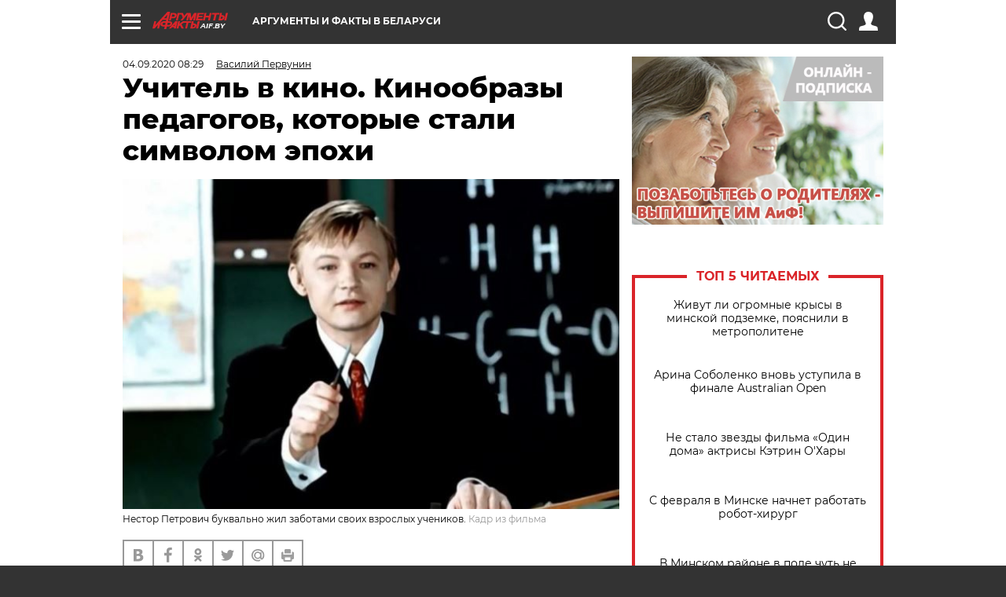

--- FILE ---
content_type: text/html; charset=UTF-8
request_url: https://aif.by/timefree/cinema/uchitel_v_kino_kinoobrazy_pedagogov_kotorye_stali_simvolom_epohi
body_size: 21635
content:
<!DOCTYPE html>
<!--[if IE 8]><html class="ie8"> <![endif]-->
<!--[if gt IE 8]><!--><html> <!--<![endif]-->
<head>
    <script>
        window.isIndexPage = 0;
        window.isMobileBrowser = 0;
        window.disableSidebarCut = 1;
        window.bannerDebugMode = 0;
    </script>

                        <meta http-equiv="Content-Type" content="text/html; charset=utf-8" >
<meta name="format-detection" content="telephone=no" >
<meta name="viewport" content="width=device-width, user-scalable=no, initial-scale=1.0, maximum-scale=1.0, minimum-scale=1.0" >
<meta http-equiv="X-UA-Compatible" content="IE=edge,chrome=1" >
<meta name="HandheldFriendly" content="true" >
<meta name="format-detection" content="telephone=no" >
<meta name="theme-color" content="#ffffff" >
<meta name="description" content="«АиФ» вспоминает фильмы эпохи СССР, где ярко показана жизнь педагога." >
<meta name="keywords" content="кино,учителя,советские фильмы" >
<meta name="article:published_time" content="2020-09-04T05:29:41+0300" >
<meta property="og:title" content="Учитель в кино. Кинообразы педагогов, которые стали символом эпохи" >
<meta property="og:description" content="«АиФ» вспоминает фильмы эпохи СССР, где ярко показана жизнь педагога." >
<meta property="og:type" content="article" >
<meta property="og:image" content="https://images.aif.by/007/719/2a4af98ea604506818d8948f436d141c.JPG" >
<meta property="og:url" content="https://aif.by/timefree/cinema/uchitel_v_kino_kinoobrazy_pedagogov_kotorye_stali_simvolom_epohi" >
<meta property="twitter:card" content="summary_large_image" >
<meta property="twitter:site" content="@aifonline" >
<meta property="twitter:title" content="Учитель в кино. Кинообразы педагогов, которые стали символом эпохи" >
<meta property="twitter:description" content="«АиФ» вспоминает фильмы эпохи СССР, где ярко показана жизнь педагога." >
<meta property="twitter:creator" content="@aifonline" >
<meta property="twitter:image:src" content="https://images.aif.by/007/719/2a4af98ea604506818d8948f436d141c.JPG" >
<meta property="twitter:domain" content="https://aif.by/timefree/cinema/uchitel_v_kino_kinoobrazy_pedagogov_kotorye_stali_simvolom_epohi" >
<meta name="author" content="Василий Первунин" >    <meta name="yandex-verification" content="4c73ffb370255f17" />

        <title>Учитель в кино. Кинообразы педагогов, которые стали символом эпохи | Кино и ТВ | Cвободное время | АиФ Аргументы и факты в Беларуси</title>    <link rel="shortcut icon" type="image/x-icon" href="/favicon.ico" />
    
    <link rel="preload" href="https://stat.aif.by/redesign2018/fonts/montserrat-v15-latin-ext_latin_cyrillic-ext_cyrillic-regular.woff2" as="font" type="font/woff2" crossorigin>
    <link rel="preload" href="https://stat.aif.by/redesign2018/fonts/montserrat-v15-latin-ext_latin_cyrillic-ext_cyrillic-italic.woff2" as="font" type="font/woff2" crossorigin>
    <link rel="preload" href="https://stat.aif.by/redesign2018/fonts/montserrat-v15-latin-ext_latin_cyrillic-ext_cyrillic-700.woff2" as="font" type="font/woff2" crossorigin>
    <link rel="preload" href="https://stat.aif.by/redesign2018/fonts/montserrat-v15-latin-ext_latin_cyrillic-ext_cyrillic-700italic.woff2" as="font" type="font/woff2" crossorigin>
    <link rel="preload" href="https://stat.aif.by/redesign2018/fonts/montserrat-v15-latin-ext_latin_cyrillic-ext_cyrillic-800.woff2" as="font" type="font/woff2" crossorigin>
    <link href="https://aif.by/timefree/cinema/uchitel_v_kino_kinoobrazy_pedagogov_kotorye_stali_simvolom_epohi" rel="canonical" >
<link href="https://stat.aif.by/redesign2018/css/style.css?7f6" media="all" rel="stylesheet" type="text/css" >
<link href="https://stat.aif.by/img/icon/apple_touch_icon_57x57.png?9c0" rel="apple-touch-icon" sizes="57x57" >
<link href="https://stat.aif.by/img/icon/apple_touch_icon_114x114.png?9c0" rel="apple-touch-icon" sizes="114x114" >
<link href="https://stat.aif.by/img/icon/apple_touch_icon_72x72.png?9c0" rel="apple-touch-icon" sizes="72x72" >
<link href="https://stat.aif.by/img/icon/apple_touch_icon_144x144.png?9c0" rel="apple-touch-icon" sizes="144x144" >
<link href="https://stat.aif.by/img/icon/apple-touch-icon.png?9c0" rel="apple-touch-icon" sizes="180x180" >
<link href="https://stat.aif.by/img/icon/favicon-32x32.png?9c0" rel="icon" type="image/png" sizes="32x32" >
<link href="https://stat.aif.by/img/icon/favicon-16x16.png?9c0" rel="icon" type="image/png" sizes="16x16" >
<link href="https://stat.aif.by/img/manifest.json?9c0" rel="manifest" >
<link href="https://stat.aif.by/img/safari-pinned-tab.svg?9c0" rel="mask-icon" color="#d55b5b" >
        <script type="text/javascript">
    //<!--
    var isRedesignPage = true;    //-->
</script>
<script type="text/javascript" src="https://stat.aif.by/js/output/jquery.min.js?7f6"></script>
<script type="text/javascript" src="https://stat.aif.by/js/output/header_scripts.js?7f6"></script>
<script type="text/javascript">
    //<!--
    var _sf_startpt=(new Date()).getTime()    //-->
</script>
<script type="text/javascript">
    //<!--
    function AdFox_getWindowSize() {
    var winWidth,winHeight;
	if( typeof( window.innerWidth ) == 'number' ) {
		//Non-IE
		winWidth = window.innerWidth;
		winHeight = window.innerHeight;
	} else if( document.documentElement && ( document.documentElement.clientWidth || document.documentElement.clientHeight ) ) {
		//IE 6+ in 'standards compliant mode'
		winWidth = document.documentElement.clientWidth;
		winHeight = document.documentElement.clientHeight;
	} else if( document.body && ( document.body.clientWidth || document.body.clientHeight ) ) {
		//IE 4 compatible
		winWidth = document.body.clientWidth;
		winHeight = document.body.clientHeight;
	}
	return {"width":winWidth, "height":winHeight};
}//END function AdFox_getWindowSize

function AdFox_getElementPosition(elemId){
    var elem;
    
    if (document.getElementById) {
		elem = document.getElementById(elemId);
	}
	else if (document.layers) {
		elem = document.elemId;
	}
	else if (document.all) {
		elem = document.all.elemId;
	}
    var w = elem.offsetWidth;
    var h = elem.offsetHeight;	
    var l = 0;
    var t = 0;
	
    while (elem)
    {
        l += elem.offsetLeft;
        t += elem.offsetTop;
        elem = elem.offsetParent;
    }

    return {"left":l, "top":t, "width":w, "height":h};
} //END function AdFox_getElementPosition

function AdFox_getBodyScrollTop(){
	return self.pageYOffset || (document.documentElement && document.documentElement.scrollTop) || (document.body && document.body.scrollTop);
} //END function AdFox_getBodyScrollTop

function AdFox_getBodyScrollLeft(){
	return self.pageXOffset || (document.documentElement && document.documentElement.scrollLeft) || (document.body && document.body.scrollLeft);
}//END function AdFox_getBodyScrollLeft

function AdFox_Scroll(elemId,elemSrc){
   var winPos = AdFox_getWindowSize();
   var winWidth = winPos.width;
   var winHeight = winPos.height;
   var scrollY = AdFox_getBodyScrollTop();
   var scrollX =  AdFox_getBodyScrollLeft();
   var divId = 'AdFox_banner_'+elemId;
   var ltwhPos = AdFox_getElementPosition(divId);
   var lPos = ltwhPos.left;
   var tPos = ltwhPos.top;

   if(scrollY+winHeight+5 >= tPos && scrollX+winWidth+5 >= lPos){
      AdFox_getCodeScript(1,elemId,elemSrc);
	  }else{
	     setTimeout('AdFox_Scroll('+elemId+',"'+elemSrc+'");',100);
	  }
}//End function AdFox_Scroll    //-->
</script>
<script type="text/javascript">
    //<!--
    function AdFox_SetLayerVis(spritename,state){
   document.getElementById(spritename).style.visibility=state;
}

function AdFox_Open(AF_id){
   AdFox_SetLayerVis('AdFox_DivBaseFlash_'+AF_id, "hidden");
   AdFox_SetLayerVis('AdFox_DivOverFlash_'+AF_id, "visible");
}

function AdFox_Close(AF_id){
   AdFox_SetLayerVis('AdFox_DivOverFlash_'+AF_id, "hidden");
   AdFox_SetLayerVis('AdFox_DivBaseFlash_'+AF_id, "visible");
}

function AdFox_getCodeScript(AF_n,AF_id,AF_src){
   var AF_doc;
   if(AF_n<10){
      try{
	     if(document.all && !window.opera){
		    AF_doc = window.frames['AdFox_iframe_'+AF_id].document;
			}else if(document.getElementById){
			         AF_doc = document.getElementById('AdFox_iframe_'+AF_id).contentDocument;
					 }
		 }catch(e){}
    if(AF_doc){
	   AF_doc.write('<scr'+'ipt type="text/javascript" src="'+AF_src+'"><\/scr'+'ipt>');
	   }else{
	      setTimeout('AdFox_getCodeScript('+(++AF_n)+','+AF_id+',"'+AF_src+'");', 100);
		  }
		  }
}

function adfoxSdvigContent(banID, flashWidth, flashHeight){
	var obj = document.getElementById('adfoxBanner'+banID).style;
	if (flashWidth == '100%') obj.width = flashWidth;
	    else obj.width = flashWidth + "px";
	if (flashHeight == '100%') obj.height = flashHeight;
	    else obj.height = flashHeight + "px";
}

function adfoxVisibilityFlash(banName, flashWidth, flashHeight){
    	var obj = document.getElementById(banName).style;
	if (flashWidth == '100%') obj.width = flashWidth;
	    else obj.width = flashWidth + "px";
	if (flashHeight == '100%') obj.height = flashHeight;
	    else obj.height = flashHeight + "px";
}

function adfoxStart(banID, FirShowFlNum, constVisFlashFir, sdvigContent, flash1Width, flash1Height, flash2Width, flash2Height){
	if (FirShowFlNum == 1) adfoxVisibilityFlash('adfoxFlash1'+banID, flash1Width, flash1Height);
	    else if (FirShowFlNum == 2) {
		    adfoxVisibilityFlash('adfoxFlash2'+banID, flash2Width, flash2Height);
	        if (constVisFlashFir == 'yes') adfoxVisibilityFlash('adfoxFlash1'+banID, flash1Width, flash1Height);
		    if (sdvigContent == 'yes') adfoxSdvigContent(banID, flash2Width, flash2Height);
		        else adfoxSdvigContent(banID, flash1Width, flash1Height);
	}
}

function adfoxOpen(banID, constVisFlashFir, sdvigContent, flash2Width, flash2Height){
	var aEventOpenClose = new Image();
	var obj = document.getElementById("aEventOpen"+banID);
	if (obj) aEventOpenClose.src =  obj.title+'&rand='+Math.random()*1000000+'&prb='+Math.random()*1000000;
	adfoxVisibilityFlash('adfoxFlash2'+banID, flash2Width, flash2Height);
	if (constVisFlashFir != 'yes') adfoxVisibilityFlash('adfoxFlash1'+banID, 1, 1);
	if (sdvigContent == 'yes') adfoxSdvigContent(banID, flash2Width, flash2Height);
}


function adfoxClose(banID, constVisFlashFir, sdvigContent, flash1Width, flash1Height){
	var aEventOpenClose = new Image();
	var obj = document.getElementById("aEventClose"+banID);
	if (obj) aEventOpenClose.src =  obj.title+'&rand='+Math.random()*1000000+'&prb='+Math.random()*1000000;
	adfoxVisibilityFlash('adfoxFlash2'+banID, 1, 1);
	if (constVisFlashFir != 'yes') adfoxVisibilityFlash('adfoxFlash1'+banID, flash1Width, flash1Height);
	if (sdvigContent == 'yes') adfoxSdvigContent(banID, flash1Width, flash1Height);
}    //-->
</script>
<script type="text/javascript">
    //<!--
    window.EventObserver = {
    observers: {},

    subscribe: function (name, fn) {
        if (!this.observers.hasOwnProperty(name)) {
            this.observers[name] = [];
        }
        this.observers[name].push(fn)
    },
    
    unsubscribe: function (name, fn) {
        if (!this.observers.hasOwnProperty(name)) {
            return;
        }
        this.observers[name] = this.observers[name].filter(function (subscriber) {
            return subscriber !== fn
        })
    },
    
    broadcast: function (name, data) {
        if (!this.observers.hasOwnProperty(name)) {
            return;
        }
        this.observers[name].forEach(function (subscriber) {
            return subscriber(data)
        })
    }
};    //-->
</script>    
    <script>
  var adcm_config ={
    id:1064,
    platformId: 64,
    init: function () {
      window.adcm.call();
    }
  };
</script>
<script src="https://tag.digitaltarget.ru/adcm.js" async></script>    <script src="https://cdn.admixer.net/scripts3/loader2.js" async

        data-inv="//inv-nets.admixer.net/"

        data-r="single"

		data-sender="admixer"

        data-bundle="desktop"></script>

<script type='text/javascript'>
(window.globalAmlAds = window.globalAmlAds || []).push(function() {
globalAml.defineSlot({z: '4614f981-a995-4d6e-8615-651356ebdfbf', ph: 'admixer_4614f981a9954d6e8615651356ebdfbf_zone_11913_sect_3514_site_3205', i: 'inv-nets', s:'f40d4866-215d-4b58-9b39-5428827009e6', sender: 'admixer'});
globalAml.defineSlot({z: 'fe9c5c36-99c3-4226-816b-d414aaf50f32', ph: 'admixer_fe9c5c3699c34226816bd414aaf50f32_zone_11915_sect_3514_site_3205', i: 'inv-nets', s:'f40d4866-215d-4b58-9b39-5428827009e6', sender: 'admixer'});
globalAml.singleRequest("admixer");});
</script><!-- Yandex Native Ads -->
<script>window.yaContextCb=window.yaContextCb||[]</script>
<script src="https://yandex.ru/ads/system/context.js" async></script><meta name="google-site-verification" content="Rpbduv639j6ZGN5qANsYsNPxpN3iVMQ3MiG_GVYbYiA" />    <link rel="stylesheet" type="text/css" media="print" href="https://stat.aif.by/redesign2018/css/print.css?9c0" />
    <base href=""/>
</head><body class="region__by ">
<div class="overlay"></div>
<script type="text/javascript" async src="//l.getsitecontrol.com/5wv86or7.js"></script>



<div class="container white_bg" id="container">
    
        
        
        <!--баннер над шапкой--->
                <div class="banner_box">
            <div class="main_banner">
                            </div>
        </div>
                <!--//баннер  над шапкой--->

    <script>
	currentUser = new User();
</script>

<header class="header">
    <div class="count_box_nodisplay">
    <div class="couter_block"><!-- (C)2000-2013 Gemius SA - gemiusAudience / aif.by / Home Page -->
<script type="text/javascript">
<!--//--><![CDATA[//><!--
var pp_gemius_identifier = 'zPdFzS9CfYvSEmLn75wU3WXFLQqNJwMgg3BXN4Roc9D.t7';
// lines below shouldn't be edited
function gemius_pending(i) { window[i] = window[i] || function() {var x = window[i+'_pdata'] = window[i+'_pdata'] || []; x[x.length]=arguments;};};
gemius_pending('gemius_hit'); gemius_pending('gemius_event'); gemius_pending('pp_gemius_hit'); gemius_pending('pp_gemius_event');
(function(d,t) {try {var gt=d.createElement(t),s=d.getElementsByTagName(t)[0],l='http'+((location.protocol=='https:')?'s':''); gt.setAttribute('async','async');
gt.setAttribute('defer','defer'); gt.src=l+'://gaby.hit.gemius.pl/xgemius.js'; s.parentNode.insertBefore(gt,s);} catch (e) {}})(document,'script');
//--><!]]>
</script>
</div></div>    <div class="topline">
    <a href="#" class="burger openCloser">
        <div class="burger__wrapper">
            <span class="burger__line"></span>
            <span class="burger__line"></span>
            <span class="burger__line"></span>
        </div>
    </a>
    <a href="/" class="logo_box">
        <img src="https://stat.aif.by/redesign2018/img/logo.svg?9c0" alt="Аргументы и Факты">
        <div class="region_url">
            aif.by        </div>
    </a>
    <a href="#" class="region regionOpenCloser">
        <img src="https://stat.aif.by/redesign2018/img/location.svg?9c0"><span>Аргументы и факты в Беларуси</span>
    </a>
    <!--a class="topline__hashtag" href="https://aif.ru/health/coronavirus/?utm_medium=header&utm_content=covid&utm_source=aif">#остаемсядома</a-->
    <div class="auth_user_status_js">
        <a href="#" class="user auth_link_login_js auth_open_js"><img src="https://stat.aif.by/redesign2018/img/user_ico.svg?9c0"></a>
        <a href="/profile" class="user auth_link_profile_js" style="display: none"><img src="https://stat.aif.by/redesign2018/img/user_ico.svg?9c0"></a>
    </div>
    <div class="search_box">
        <a href="#" class="search_ico searchOpener">
            <img src="https://stat.aif.by/redesign2018/img/search_ico.svg?9c0">
        </a>
        <div class="search_input">
            <form action="/search" id="search_form1">
                <input type="text" name="text" maxlength="50"/>
            </form>
        </div>
    </div>
</div>

<div class="fixed_menu topline">
    <div class="cont_center">
        <a href="#" class="burger openCloser">
            <div class="burger__wrapper">
                <span class="burger__line"></span>
                <span class="burger__line"></span>
                <span class="burger__line"></span>
            </div>
        </a>
        <a href="/" class="logo_box">
            <img src="https://stat.aif.by/redesign2018/img/logo.svg?9c0" alt="Аргументы и Факты">
            <div class="region_url">
                aif.by            </div>
        </a>
        <a href="/" class="region regionOpenCloser">
            <img src="https://stat.aif.by/redesign2018/img/location.svg?9c0">
            <span>Аргументы и факты в Беларуси</span>
        </a>
        <!--a class="topline__hashtag" href="https://aif.ru/health/coronavirus/?utm_medium=header&utm_content=covid&utm_source=aif">#остаемсядома</a-->
        <div class="auth_user_status_js">
            <a href="#" class="user auth_link_login_js auth_open_js"><img src="https://stat.aif.by/redesign2018/img/user_ico.svg?9c0"></a>
            <a href="/profile" class="user auth_link_profile_js" style="display: none"><img src="https://stat.aif.by/redesign2018/img/user_ico.svg?9c0"></a>
        </div>
        <div class="search_box">
            <a href="#" class="search_ico searchOpener">
                <img src="https://stat.aif.by/redesign2018/img/search_ico.svg?9c0">
            </a>
            <div class="search_input">
                <form action="/search">
                    <input type="text" name="text" maxlength="50" >
                </form>
            </div>
        </div>
    </div>
</div>    <div class="regions_box">
    <nav class="cont_center">
        <ul class="regions">
            <li><a href="https://aif.ru?from_menu=1">ФЕДЕРАЛЬНЫЙ</a></li>
            <li><a href="https://spb.aif.ru">САНКТ-ПЕТЕРБУРГ</a></li>

            
                                    <li><a href="https://aif.by">Аргументы и факты в Беларуси</a></li>
                
                
                    </ul>
    </nav>
</div>    <div class="top_menu_box">
    <div class="cont_center">
        <nav class="top_menu main_menu_wrapper_js">
                            <ul class="main_menu main_menu_js" id="rubrics">
                                    <li  class="menuItem top_level_item_js">

        <a  href="/podpiska" title="ПОДПИСКА НА ГАЗЕТУ" id="custommenu-8171">ПОДПИСКА НА ГАЗЕТУ</a>
    
    </li>                                                <li  class="menuItem top_level_item_js">

        <span  title="Спецпроекты">Спецпроекты</span>
    
            <div class="subrubrics_box submenu_js">
            <ul>
                                                            <li  data-rubric_id="64" class="menuItem">

        <a  href="/teddy" title="ТеДДи // Трибуна для детей" id="custommenu-8160">ТеДДи // Трибуна для детей</a>
    
    </li>                                                                                <li  class="menuItem">

        <a  href="https://aif.by/belarusliterature" title="Чытаем па-беларуску з velcom" id="custommenu-8164">Чытаем па-беларуску з velcom</a>
    
    </li>                                                                                <li  class="menuItem">

        <a  href="http://kazka.aif.by" title="«Краязнаўчая казка»" id="custommenu-8151">«Краязнаўчая казка»</a>
    
    </li>                                                                                <li  data-rubric_id="63" class="menuItem">

        <a  href="/travel" title="Вокруг света вместе с &amp;quot;АиФ&amp;quot;" id="custommenu-8158">Вокруг света вместе с &quot;АиФ&quot;</a>
    
    </li>                                                </ul>
        </div>
    </li>                                                <li  data-rubric_id="77" class="menuItem top_level_item_js">

        <a  href="/health/covid19" title="О коронавирусе" id="custommenu-8170">О коронавирусе</a>
    
    </li>                                                <li  data-rubric_id="8" class="menuItem top_level_item_js">

        <a  href="/social" title="Общество" id="custommenu-8110">Общество</a>
    
            <div class="subrubrics_box submenu_js">
            <ul>
                                                            <li  data-rubric_id="9" class="menuItem">

        <a  href="/social/persona" title="Личность" id="custommenu-8111">Личность</a>
    
    </li>                                                                                <li  data-rubric_id="10" class="menuItem">

        <a  href="/social/help" title="«АиФ» Благотворительность" id="custommenu-8112">«АиФ» Благотворительность</a>
    
    </li>                                                                                <li  data-rubric_id="11" class="menuItem">

        <a  href="/social/religia" title="Вечные ценности" id="custommenu-8113">Вечные ценности</a>
    
    </li>                                                                                <li  data-rubric_id="12" class="menuItem">

        <a  href="/social/letters" title="В «АиФ» пишут" id="custommenu-8114">В «АиФ» пишут</a>
    
    </li>                                                                                <li  data-rubric_id="13" class="menuItem">

        <a  href="/social/money" title="Деньги" id="custommenu-8115">Деньги</a>
    
    </li>                                                                                <li  data-rubric_id="14" class="menuItem">

        <a  href="/social/dom" title="Жилье и строительство" id="custommenu-8116">Жилье и строительство</a>
    
    </li>                                                                                <li  data-rubric_id="15" class="menuItem">

        <a  href="/social/science" title="Наука и образование" id="custommenu-8117">Наука и образование</a>
    
    </li>                                                                                <li  data-rubric_id="16" class="menuItem">

        <a  href="/social/buisiness" title="Карьера и бизнес" id="custommenu-8118">Карьера и бизнес</a>
    
    </li>                                                                                <li  data-rubric_id="17" class="menuItem">

        <a  href="/social/pensii" title="Пенсии" id="custommenu-8119">Пенсии</a>
    
    </li>                                                                                <li  data-rubric_id="18" class="menuItem">

        <a  href="/social/lgotes" title="О льготах" id="custommenu-8120">О льготах</a>
    
    </li>                                                                                <li  data-rubric_id="19" class="menuItem">

        <a  href="/social/nazlobydnya" title="Мнение" id="custommenu-8121">Мнение</a>
    
    </li>                                                </ul>
        </div>
    </li>                                                <li  data-rubric_id="46" class="menuItem top_level_item_js">

        <a  href="/vybor" title="Полезный выбор" id="custommenu-8140">Полезный выбор</a>
    
            <div class="subrubrics_box submenu_js">
            <ul>
                                                            <li  data-rubric_id="47" class="menuItem">

        <a  href="/vybor/food" title="Продукты питания" id="custommenu-8141">Продукты питания</a>
    
    </li>                                                                                <li  data-rubric_id="48" class="menuItem">

        <a  href="/vybor/tech" title="Техника" id="custommenu-8142">Техника</a>
    
    </li>                                                                                <li  data-rubric_id="49" class="menuItem">

        <a  href="/vybor/moda" title="Мода и стиль" id="custommenu-8143">Мода и стиль</a>
    
    </li>                                                                                <li  data-rubric_id="50" class="menuItem">

        <a  href="/vybor/building" title="Строительство и ремонт" id="custommenu-8144">Строительство и ремонт</a>
    
    </li>                                                                                <li  data-rubric_id="51" class="menuItem">

        <a  href="/vybor/avto" title="Автомобили" id="custommenu-8145">Автомобили</a>
    
    </li>                                                </ul>
        </div>
    </li>                                                <li  data-rubric_id="1" class="menuItem top_level_item_js">

        <a  href="/health" title="Здоровье" id="custommenu-8103">Здоровье</a>
    
            <div class="subrubrics_box submenu_js">
            <ul>
                                                            <li  data-rubric_id="2" class="menuItem">

        <a  href="/health/healthlife" title="Здоровая жизнь" id="custommenu-8104">Здоровая жизнь</a>
    
    </li>                                                                                <li  data-rubric_id="3" class="menuItem">

        <a  href="/health/diety" title="Питание и диеты" id="custommenu-8105">Питание и диеты</a>
    
    </li>                                                                                <li  data-rubric_id="4" class="menuItem">

        <a  href="/health/children" title="Дети и родители" id="custommenu-8106">Дети и родители</a>
    
    </li>                                                                                <li  data-rubric_id="5" class="menuItem">

        <a  href="/health/fitness" title="Красота и фитнес" id="custommenu-8107">Красота и фитнес</a>
    
    </li>                                                                                <li  data-rubric_id="6" class="menuItem">

        <a  href="/health/menwomen" title="Мужчина и женщина" id="custommenu-8108">Мужчина и женщина</a>
    
    </li>                                                                                <li  data-rubric_id="7" class="menuItem">

        <a  href="/health/psihologiya_otnosheniya" title="Психология и отношения" id="custommenu-8109">Психология и отношения</a>
    
    </li>                                                </ul>
        </div>
    </li>                                                <li  data-rubric_id="27" class="menuItem top_level_item_js active">

        <a  href="/timefree" title="Cвободное время" id="custommenu-8129">Cвободное время</a>
    
            <div class="subrubrics_box submenu_js">
            <ul>
                                                            <li  data-rubric_id="28" class="menuItem">

        <a  href="/timefree/culture-news" title="Культура" id="custommenu-8130">Культура</a>
    
    </li>                                                                                <li  data-rubric_id="29" class="menuItem">

        <a  href="/timefree/afisha" title="Афиша " id="custommenu-8131">Афиша </a>
    
    </li>                                                                                <li  data-rubric_id="30" class="menuItem">

        <a  href="/timefree/dayhist" title="Есть повод" id="custommenu-8132">Есть повод</a>
    
    </li>                                                                                <li  data-rubric_id="31" class="menuItem">

        <a  href="/timefree/history" title="История" id="custommenu-8133">История</a>
    
    </li>                                                                                <li  data-rubric_id="32" class="menuItem">

        <a  href="/timefree/stars" title="Звезды" id="custommenu-8134">Звезды</a>
    
    </li>                                                                                <li  data-rubric_id="63" class="menuItem">

        <a  href="/travel" title="Вокруг света вместе с &amp;quot;АиФ&amp;quot;" id="custommenu-8159">Вокруг света вместе с &quot;АиФ&quot;</a>
    
    </li>                                                                                <li  data-rubric_id="33" class="menuItem">

        <a  href="/timefree/sport" title="Спорт" id="custommenu-8135">Спорт</a>
    
    </li>                                                                                <li  data-rubric_id="60" class="menuItem">

        <a  href="/timefree/dacha" title="Дача" id="custommenu-8156">Дача</a>
    
    </li>                                                                                <li  data-rubric_id="34" class="menuItem">

        <a  href="/timefree/uvlechenie" title="Увлечения" id="custommenu-8136">Увлечения</a>
    
    </li>                                                                                <li  data-rubric_id="35" class="menuItem">

        <a  href="/timefree/ufo" title="Непознанное" id="custommenu-8137">Непознанное</a>
    
    </li>                                                                                <li  data-rubric_id="36" class="menuItem">

        <a  href="/timefree/oldfoto" title="Коллективное фото" id="custommenu-8138">Коллективное фото</a>
    
    </li>                                                                                <li  data-rubric_id="65" class="menuItem">

        <a  href="/hotels" title="Гостиницы Беларуси" id="custommenu-8161">Гостиницы Беларуси</a>
    
            <div class="subrubrics_box submenu_js">
            <ul>
                                                            <li  data-rubric_id="66" class="menuItem">

        <a  href="/hotels/5stars" title="5 звезд" id="custommenu-8162">5 звезд</a>
    
    </li>                                                                                <li  data-rubric_id="68" class="menuItem">

        <a  href="/hotels/fourstars" title="4 звезды" id="custommenu-8163">4 звезды</a>
    
    </li>                                                </ul>
        </div>
    </li>                                                                                <li  data-rubric_id="37" class="menuItem">

        <a  href="/timefree/aif-animals" title="АиФ-Милый друг" id="custommenu-8139">АиФ-Милый друг</a>
    
    </li>                                                </ul>
        </div>
    </li>                                                <li  data-rubric_id="20" class="menuItem top_level_item_js">

        <a  href="/press-centr" title="Пресс-центр" id="custommenu-8122">Пресс-центр</a>
    
            <div class="subrubrics_box submenu_js">
            <ul>
                                                            <li  data-rubric_id="21" class="menuItem">

        <a  href="/press-centr/press-center-about" title="О пресс-центре" id="custommenu-8123">О пресс-центре</a>
    
    </li>                                                                                <li  data-rubric_id="22" class="menuItem">

        <a  href="/press-centr/articlpress" title="Публикации" id="custommenu-8124">Публикации</a>
    
    </li>                                                                                <li  data-rubric_id="23" class="menuItem">

        <a  href="/press-centr/press-center-annonces" title="Анонсы мероприятий" id="custommenu-8125">Анонсы мероприятий</a>
    
    </li>                                                                                <li  data-rubric_id="24" class="menuItem">

        <a  href="/press-centr/video" title="«АиФ» ВИДЕО" id="custommenu-8126">«АиФ» ВИДЕО</a>
    
    </li>                                                </ul>
        </div>
    </li>                                                <li  class="menuItem top_level_item_js">

        <a  href="/dontknows" title="Вопрос-ответ" id="custommenu-8150">Вопрос-ответ</a>
    
    </li>                                                <li  data-rubric_id="78" class="menuItem top_level_item_js">

        <a  href="/aifmoney" title="Деньги в кармане. Подкаст «АиФ»" id="custommenu-8172">Деньги в кармане. Подкаст «АиФ»</a>
    
    </li>                        </ul>

            <ul id="projects" class="specprojects static_submenu_js"></ul>
            <div class="right_box">
                <div class="fresh_number">
    <h3>Свежий номер</h3>
    <a href="/gazeta/number/852" class="number_box">
                    <img loading="lazy" src="https://images.aif.by/008/145/79a7b85f8ed99cbbb34e616a8369136e.jpg" width="91" height="120">
                <div class="text">
            № 4. 27/01/2026 <br />  Представьте, что идет 2050 год...        </div>
    </a>
</div>
<div class="links_box">
    <a href="/gazeta">Издания</a>
</div>
                <div class="sharings_box">
    <span>АиФ в социальных сетях</span>
    <ul class="soc">
                <li>
        <a href="https://www.facebook.com/PressCentrAif" target="_blank">
            <img src="https://stat.aif.by/redesign2018/img/sharings/fb.svg">
        </a>
    </li>
        <li>
        <a href="https://vk.com/public50565740" target="_blank">
            <img src="https://stat.aif.by/redesign2018/img/sharings/vk.svg">
        </a>
    </li>
        <li>
        <a href="https://twitter.com/aif_by" target="_blank">
            <img src="https://stat.aif.by/redesign2018/img/sharings/tw.svg">
        </a>
    </li>
        <li>
        <a href="https://ok.ru/aif.belarus?st._aid=ExternalGroupWidget_OpenGroup" target="_blank">
            <img src="https://stat.aif.by/redesign2018/img/sharings/ok.svg">
        </a>
    </li>
            <li>
            <a class="rss_button_black" href="/rss/all.php" target="_blank">
                <img src="https://stat.aif.by/redesign2018/img/sharings/waflya.svg?9c0" />
            </a>
        </li>
            </ul>
</div>
            </div>
        </nav>
    </div>
</div></header>
            	<div class="content_containers_wrapper_js">
        <div class="content_body  content_container_js">
            <div class="content">
                                <section class="article" itemscope itemtype="https://schema.org/NewsArticle">
    <div class="article_top">

        
        <div class="date">
          <time itemprop="datePublished" datetime="2020-09-04T08:29">04.09.2020 08:29</time>        </div>

                    <div class="authors"><div class="autor" itemprop="author" itemscope itemtype="https://schema.org/Person"><a href="/opinion/author/30"><span itemprop="name" class="item-prop-span">Василий Первунин</span></a></div></div>
        
        <div class="viewed"><i class="eye"></i> <span>2209</span></div>    </div>

    <h1 itemprop="headline">Учитель в кино. Кинообразы педагогов, которые стали символом эпохи</h1>

    
    
        
                    <div class="img_box">
            <a class="zoom_js" target="_blank" href="https://images.aif.by/007/719/2a4af98ea604506818d8948f436d141c.JPG">
                <img  loading="lazy" itemprop="image" src="https://images.aif.by/007/719/2a4af98ea604506818d8948f436d141c.JPG" alt="Нестор Петрович буквально жил заботами своих взрослых учеников."/>
            </a>

            <div class="img_descript">
                <span>Нестор Петрович буквально жил заботами своих взрослых учеников.</span>  <span> Кадр из фильма</span>            </div>
        </div>
    

    
    <div class="article_sharings">
    <div class="sharing_item"><a href="https://vk.com/share.php?url=https%3A%2F%2Faif.by%2Ftimefree%2Fcinema%2Fuchitel_v_kino_kinoobrazy_pedagogov_kotorye_stali_simvolom_epohi&title=%D0%A3%D1%87%D0%B8%D1%82%D0%B5%D0%BB%D1%8C+%D0%B2+%D0%BA%D0%B8%D0%BD%D0%BE.+%D0%9A%D0%B8%D0%BD%D0%BE%D0%BE%D0%B1%D1%80%D0%B0%D0%B7%D1%8B+%D0%BF%D0%B5%D0%B4%D0%B0%D0%B3%D0%BE%D0%B3%D0%BE%D0%B2%2C+%D0%BA%D0%BE%D1%82%D0%BE%D1%80%D1%8B%D0%B5+%D1%81%D1%82%D0%B0%D0%BB%D0%B8+%D1%81%D0%B8%D0%BC%D0%B2%D0%BE%D0%BB%D0%BE%D0%BC+%D1%8D%D0%BF%D0%BE%D1%85%D0%B8&image=https%3A%2F%2Fimages.aif.by%2F007%2F719%2F2a4af98ea604506818d8948f436d141c.JPG&description=%C2%AB%D0%90%D0%B8%D0%A4%C2%BB+%D0%B2%D1%81%D0%BF%D0%BE%D0%BC%D0%B8%D0%BD%D0%B0%D0%B5%D1%82+%D1%84%D0%B8%D0%BB%D1%8C%D0%BC%D1%8B+%D1%8D%D0%BF%D0%BE%D1%85%D0%B8+%D0%A1%D0%A1%D0%A1%D0%A0%2C+%D0%B3%D0%B4%D0%B5+%D1%8F%D1%80%D0%BA%D0%BE+%D0%BF%D0%BE%D0%BA%D0%B0%D0%B7%D0%B0%D0%BD%D0%B0+%D0%B6%D0%B8%D0%B7%D0%BD%D1%8C+%D0%BF%D0%B5%D0%B4%D0%B0%D0%B3%D0%BE%D0%B3%D0%B0." onclick="window.open(this.href, '_blank', 'scrollbars=0, resizable=1, menubar=0, left=100, top=100, width=550, height=440, toolbar=0, status=0');return false"><img src="https://stat.aif.by/redesign2018/img/sharings/vk_gray.svg" /></a></div>
<div class="sharing_item"><a href="http://www.facebook.com/sharer.php?u=https%3A%2F%2Faif.by%2Ftimefree%2Fcinema%2Fuchitel_v_kino_kinoobrazy_pedagogov_kotorye_stali_simvolom_epohi" onclick="window.open(this.href, '_blank', 'scrollbars=0, resizable=1, menubar=0, left=100, top=100, width=550, height=440, toolbar=0, status=0');return false"><img src="https://stat.aif.by/redesign2018/img/sharings/fb_gray.svg" /></a></div>
<div class="sharing_item"><a href="https://connect.ok.ru/offer?url=https%3A%2F%2Faif.by%2Ftimefree%2Fcinema%2Fuchitel_v_kino_kinoobrazy_pedagogov_kotorye_stali_simvolom_epohi&title=%D0%A3%D1%87%D0%B8%D1%82%D0%B5%D0%BB%D1%8C+%D0%B2+%D0%BA%D0%B8%D0%BD%D0%BE.+%D0%9A%D0%B8%D0%BD%D0%BE%D0%BE%D0%B1%D1%80%D0%B0%D0%B7%D1%8B+%D0%BF%D0%B5%D0%B4%D0%B0%D0%B3%D0%BE%D0%B3%D0%BE%D0%B2%2C+%D0%BA%D0%BE%D1%82%D0%BE%D1%80%D1%8B%D0%B5+%D1%81%D1%82%D0%B0%D0%BB%D0%B8+%D1%81%D0%B8%D0%BC%D0%B2%D0%BE%D0%BB%D0%BE%D0%BC+%D1%8D%D0%BF%D0%BE%D1%85%D0%B8" onclick="window.open(this.href, '_blank', 'scrollbars=0, resizable=1, menubar=0, left=100, top=100, width=550, height=440, toolbar=0, status=0');return false"><img src="https://stat.aif.by/redesign2018/img/sharings/ok_gray.svg" /></a></div>
<div class="sharing_item"><a href="https://twitter.com/intent/tweet?url=https%3A%2F%2Faif.by%2Ftimefree%2Fcinema%2Fuchitel_v_kino_kinoobrazy_pedagogov_kotorye_stali_simvolom_epohi&text=%D0%A3%D1%87%D0%B8%D1%82%D0%B5%D0%BB%D1%8C+%D0%B2+%D0%BA%D0%B8%D0%BD%D0%BE.+%D0%9A%D0%B8%D0%BD%D0%BE%D0%BE%D0%B1%D1%80%D0%B0%D0%B7%D1%8B+%D0%BF%D0%B5%D0%B4%D0%B0%D0%B3%D0%BE%D0%B3%D0%BE%D0%B2%2C+%D0%BA%D0%BE%D1%82%D0%BE%D1%80%D1%8B%D0%B5+%D1%81%D1%82%D0%B0%D0%BB%D0%B8+%D1%81%D0%B8%D0%BC%D0%B2%D0%BE%D0%BB%D0%BE%D0%BC+%D1%8D%D0%BF%D0%BE%D1%85%D0%B8" onclick="window.open(this.href, '_blank', 'scrollbars=0, resizable=1, menubar=0, left=100, top=100, width=550, height=440, toolbar=0, status=0');return false"><img src="https://stat.aif.by/redesign2018/img/sharings/tw_gray.svg" /></a></div>
<div class="sharing_item"><a href="http://connect.mail.ru/share?url=https%3A%2F%2Faif.by%2Ftimefree%2Fcinema%2Fuchitel_v_kino_kinoobrazy_pedagogov_kotorye_stali_simvolom_epohi&title=%D0%A3%D1%87%D0%B8%D1%82%D0%B5%D0%BB%D1%8C+%D0%B2+%D0%BA%D0%B8%D0%BD%D0%BE.+%D0%9A%D0%B8%D0%BD%D0%BE%D0%BE%D0%B1%D1%80%D0%B0%D0%B7%D1%8B+%D0%BF%D0%B5%D0%B4%D0%B0%D0%B3%D0%BE%D0%B3%D0%BE%D0%B2%2C+%D0%BA%D0%BE%D1%82%D0%BE%D1%80%D1%8B%D0%B5+%D1%81%D1%82%D0%B0%D0%BB%D0%B8+%D1%81%D0%B8%D0%BC%D0%B2%D0%BE%D0%BB%D0%BE%D0%BC+%D1%8D%D0%BF%D0%BE%D1%85%D0%B8&imageurl=https%3A%2F%2Fimages.aif.by%2F007%2F719%2F2a4af98ea604506818d8948f436d141c.JPG&description=%C2%AB%D0%90%D0%B8%D0%A4%C2%BB+%D0%B2%D1%81%D0%BF%D0%BE%D0%BC%D0%B8%D0%BD%D0%B0%D0%B5%D1%82+%D1%84%D0%B8%D0%BB%D1%8C%D0%BC%D1%8B+%D1%8D%D0%BF%D0%BE%D1%85%D0%B8+%D0%A1%D0%A1%D0%A1%D0%A0%2C+%D0%B3%D0%B4%D0%B5+%D1%8F%D1%80%D0%BA%D0%BE+%D0%BF%D0%BE%D0%BA%D0%B0%D0%B7%D0%B0%D0%BD%D0%B0+%D0%B6%D0%B8%D0%B7%D0%BD%D1%8C+%D0%BF%D0%B5%D0%B4%D0%B0%D0%B3%D0%BE%D0%B3%D0%B0." onclick="window.open(this.href, '_blank', 'scrollbars=0, resizable=1, menubar=0, left=100, top=100, width=550, height=440, toolbar=0, status=0');return false"><img src="https://stat.aif.by/redesign2018/img/sharings/mail_gray.svg" /></a></div>
        <div class="sharing_item">
            <a href="#" class="top_print_button">
                <img src="https://stat.aif.by/redesign2018/img/sharings/print.svg?9c0">
            </a>
        </div>
        </div>

        <div itemprop="articleBody" class="article_content io-article-body" >
        
        
        
        <div class="article_text">
            <p>Учитель. На этой профессии, можно сказать, держится наше общество. Именно педагоги, наряду с родителями, формируют из ребенка личность, в силах этих специалистов открыть в маленьком человеке уникальные способности. &laquo;АиФ&raquo; вспоминает фильмы эпохи СССР, где ярко показана жизнь педагога.</p>

<h2><strong>ДОЖИВЕМ ДО ПОНЕДЕЛЬНИКА</strong></h2>

<p>При простоте сюжета фильм 1968 года режиссера Станислава Ростоцкого показывает нам разнообразие человеческих образов, в первую очередь среди преподавателей. В центре внимания &ndash; три дня в обычной советской школе. В фильме звучат оскорбления, насмешки, упреки в некомпетентности, поучения. Один из ярких образов получился у героя Вячеслава Тихонова - Ильи Семеновича Мечникова. Любимец учеников и талантливый педагог, бывший офицер-фронтовик он настолько прям, принципиален и требователен к другим, что часто на этой почве даже создает конфликты.	<div class="img_inject left_inj size2">
		            <img loading="lazy" src="https://images.aif.by/007/672/88dff420365b163b5e804a29b40e8823.jpg" alt="" />
		        <div class="inj_link_box">
          <div class="inj_name"> Статья по теме</div>
            <a href="https://aif.by/timefree/stars/korol_epizoda_sovetskie_aktery_kotorye_proslavilis_korotkimi_rolyami" class="inj_text">
                <span>Король эпизода. Советские актеры, которые прославились короткими ролями</span>
            </a>
        </div>
	</div>
</p>

<p>В противовес ему завуч Светлана Михайловна (актриса Нина Меньшикова), преподаватель литературы с двадцатилетним стажем, назидательна, суха и строга, она страдает от несложившейся личной жизни, пытается найти смысл в работе учителем. В фильме есть место и для душевности, и для легкой грусти &ndash; в лучших традициях советского кино.</p>

<h2><strong>БОЛЬШАЯ ПЕРЕМЕНА</strong></h2>

<p>Добрый и пронзительный фильм 1973 года режиссера Алексея Коренева об учителе в вечерней школе. Сейчас мало кто знает о том, что это такое. В ней учились взрослые, которые по какой-то причине не получили среднего образования, но решили, что оно им необходимо. Часто учителя в такой школе были младше своих учеников, головы которых были заняты работой, семьями и детьми, а не литературой и геометрией.</p>

<p>Но учитель истории Нестор Петрович (актер Михаил Кононов) не просто отсиживал свои рабочие часы от звонка до звонка, а буквально стал жить заботами своих взрослых учеников. В результате ему удается завоевать не только уважение своих подопечных, но и их любовь.</p>

<p>	<figure class="articl_img">
			<div class="relative">
									<img loading="lazy" alt="Михаил Кононов." class="sharable_picture" src="https://images.aif.by/007/688/624551e4051a458a1ee4194d1d1f0eec.jpg" />
								<div class="main_sign"><a href="https://aif.by/timefree/cinema/nelyudimyy_nestor_petrovich_pochemu_akter_mihail_kononov_storonilsya_lyudey" target="_blank">Нелюдимый Нестор Петрович. Почему актер Михаил Кононов сторонился людей?</a>
                    <span>Подробнее<i class="double_arrow"> </i></span>
                </div>
			</div>
	</figure>
</p>

<h2><strong>УРОКИ ФРАНЦУЗСКОГО</strong></h2>

<p>В 1978 году выходит фильм режиссера Евгения Ташкова, снятый по мотивам одноименного рассказа Валентина Распутина &laquo;Уроки французского&raquo;. Действие фильма проходит в послевоенные голодные годы.</p>

<p>Молодая учительница французского языка Лидия Михайловна помогает ученику Володе. Под предлогом дополнительных занятий она пытается накормить мальчика у себя дома. Гордый Володя отказывается от еды. И тогда учительница прибегает к хитрости: она предлагает ему играть в &laquo;пристенок&raquo; на деньги и подыгрывает ученику. 	<div class="img_inject left_inj size2">
		            <img loading="lazy" src="https://images.aif.by/007/716/8b0926e9a1ae2a35882e80f4d04f0fb5.jpg" alt="Эдуард Изотов и Спартак Мишулин." />
		        <div class="inj_link_box">
          <div class="inj_name"> Статья по теме</div>
            <a href="https://aif.by/timefree/cinema/ivanushka_valyutchik_karlson_vor_za_chto_sideli_zvezdy_sovetskogo_kino" class="inj_text">
                <span>Иванушка — валютчик, Карлсон — вор. За что сидели звезды советского кино?</span>
            </a>
        </div>
	</div>
</p>

<p>Сначала Вовка смущен, но потом понимает, что она тоже человек, такой же, как он! За этим занятием их застает директор школы. В итоге Лидию Михайловну увольняют, и она уезжает к себе на родину.</p>

<h2><strong>ДОРОГАЯ ЕЛЕНА СЕРГЕЕВНА</strong></h2>

<p>Лента 1988 года Эльдара Рязанова. Под предлогом поздравления с днем рождения школьники приходят домой к учителю Елене Сергеевне. Они знают: у нее находится ключ от сейфа, где лежат экзаменационные работы, которые нужно исправить. Елена Сергеевна, несмотря на свою простоту и кротость, пытается твердо стоять на своем и стойко терпит издевательства подростков.</p>

<p>На протяжении всего фильма между нею и учениками идет словесное противостояние, во время которого она пытается им напомнить о тех принципах и заветах, которым их учили с детства. Ребята в ответ гнут свою линию: их поколение вынуждено идти на такие крайние меры потому, что &laquo;счастливого советского детства&raquo; теперь нет и коррупция в вузах тоже идет полным ходом. Злополучный ключ так и останется лежать в квартире Елены Сергеевны, но и победителей в этой &laquo;схватке&raquo; тоже не будет.</p>

<p>	<figure class="articl_img">
			<div class="relative">
									<img loading="lazy" alt="«Спортлото-82», 1982 год." class="sharable_picture" src="https://images.aif.by/007/701/82e528f9a612c7f03dcf5824b0e93425.jpg" />
								<div class="main_sign"><a href="https://aif.by/timefree/cinema/smotri_kak_oni_otdyhayut_sovetskie_filmy_ob_otpuske_na_more" target="_blank">Смотри, как они отдыхают. Советские фильмы об отпуске на море</a>
                    <span>Подробнее<i class="double_arrow"> </i></span>
                </div>
			</div>
	</figure>
</p>
        </div>

        
        
        <a class="red_line_btn show_comments_widget_js" href="#"
   data-item-id="80182"
   data-item-type="1">Оставить
    комментарий (0)</a>
    <script type="text/javascript">
    $(document).ready(function () {
        var commentsWidgetElement = $('.comments_widget_js');
        commentsWidgetElement.commentsWidget();
        $('.content_containers_wrapper_js').on('click', '.show_comments_widget_js', function (e) {
            e.preventDefault();
            commentsWidgetElement.commentsWidget(
                'setContent' ,
                $(this).data('item-id'), $(this).data('item-type')
            );
            commentsWidgetElement.commentsWidget('show');
        });
    });
</script>

        
                    <div class="tags">
                <a href="/tag/kino"><span itemprop="keywords" class="item-prop-span">кино</span></a><a href="/tag/uchitjelja"><span itemprop="keywords" class="item-prop-span">учителя</span></a><a href="/tag/sovjetskije_filmy"><span itemprop="keywords" class="item-prop-span">советские фильмы</span></a>            </div>
            </div>

    
    
    <div class="overfl">
    <div class="horizontal_sharings">
                                <div class="sharing_item">
                <a href="https://vk.com/share.php?url=https%3A%2F%2Faif.by%2Ftimefree%2Fcinema%2Fuchitel_v_kino_kinoobrazy_pedagogov_kotorye_stali_simvolom_epohi&title=%D0%A3%D1%87%D0%B8%D1%82%D0%B5%D0%BB%D1%8C+%D0%B2+%D0%BA%D0%B8%D0%BD%D0%BE.+%D0%9A%D0%B8%D0%BD%D0%BE%D0%BE%D0%B1%D1%80%D0%B0%D0%B7%D1%8B+%D0%BF%D0%B5%D0%B4%D0%B0%D0%B3%D0%BE%D0%B3%D0%BE%D0%B2%2C+%D0%BA%D0%BE%D1%82%D0%BE%D1%80%D1%8B%D0%B5+%D1%81%D1%82%D0%B0%D0%BB%D0%B8+%D1%81%D0%B8%D0%BC%D0%B2%D0%BE%D0%BB%D0%BE%D0%BC+%D1%8D%D0%BF%D0%BE%D1%85%D0%B8&image=https%3A%2F%2Fimages.aif.by%2F007%2F719%2F2a4af98ea604506818d8948f436d141c.JPG&description=%C2%AB%D0%90%D0%B8%D0%A4%C2%BB+%D0%B2%D1%81%D0%BF%D0%BE%D0%BC%D0%B8%D0%BD%D0%B0%D0%B5%D1%82+%D1%84%D0%B8%D0%BB%D1%8C%D0%BC%D1%8B+%D1%8D%D0%BF%D0%BE%D1%85%D0%B8+%D0%A1%D0%A1%D0%A1%D0%A0%2C+%D0%B3%D0%B4%D0%B5+%D1%8F%D1%80%D0%BA%D0%BE+%D0%BF%D0%BE%D0%BA%D0%B0%D0%B7%D0%B0%D0%BD%D0%B0+%D0%B6%D0%B8%D0%B7%D0%BD%D1%8C+%D0%BF%D0%B5%D0%B4%D0%B0%D0%B3%D0%BE%D0%B3%D0%B0." onclick="window.open(this.href, '_blank', 'scrollbars=0, resizable=1, menubar=0, left=100, top=100, width=550, height=440, toolbar=0, status=0');return false">
                    <img src="https://stat.aif.by/redesign2018/img/sharings/vk_gray.svg">
                </a>
            </div>
                                <div class="sharing_item">
                <a href="http://www.facebook.com/sharer.php?u=https%3A%2F%2Faif.by%2Ftimefree%2Fcinema%2Fuchitel_v_kino_kinoobrazy_pedagogov_kotorye_stali_simvolom_epohi" onclick="window.open(this.href, '_blank', 'scrollbars=0, resizable=1, menubar=0, left=100, top=100, width=550, height=440, toolbar=0, status=0');return false">
                    <img src="https://stat.aif.by/redesign2018/img/sharings/fb_gray.svg">
                </a>
            </div>
                                <div class="sharing_item">
                <a href="https://connect.ok.ru/offer?url=https%3A%2F%2Faif.by%2Ftimefree%2Fcinema%2Fuchitel_v_kino_kinoobrazy_pedagogov_kotorye_stali_simvolom_epohi&title=%D0%A3%D1%87%D0%B8%D1%82%D0%B5%D0%BB%D1%8C+%D0%B2+%D0%BA%D0%B8%D0%BD%D0%BE.+%D0%9A%D0%B8%D0%BD%D0%BE%D0%BE%D0%B1%D1%80%D0%B0%D0%B7%D1%8B+%D0%BF%D0%B5%D0%B4%D0%B0%D0%B3%D0%BE%D0%B3%D0%BE%D0%B2%2C+%D0%BA%D0%BE%D1%82%D0%BE%D1%80%D1%8B%D0%B5+%D1%81%D1%82%D0%B0%D0%BB%D0%B8+%D1%81%D0%B8%D0%BC%D0%B2%D0%BE%D0%BB%D0%BE%D0%BC+%D1%8D%D0%BF%D0%BE%D1%85%D0%B8" onclick="window.open(this.href, '_blank', 'scrollbars=0, resizable=1, menubar=0, left=100, top=100, width=550, height=440, toolbar=0, status=0');return false">
                    <img src="https://stat.aif.by/redesign2018/img/sharings/ok_gray.svg">
                </a>
            </div>
                                <div class="sharing_item">
                <a href="https://twitter.com/intent/tweet?url=https%3A%2F%2Faif.by%2Ftimefree%2Fcinema%2Fuchitel_v_kino_kinoobrazy_pedagogov_kotorye_stali_simvolom_epohi&text=%D0%A3%D1%87%D0%B8%D1%82%D0%B5%D0%BB%D1%8C+%D0%B2+%D0%BA%D0%B8%D0%BD%D0%BE.+%D0%9A%D0%B8%D0%BD%D0%BE%D0%BE%D0%B1%D1%80%D0%B0%D0%B7%D1%8B+%D0%BF%D0%B5%D0%B4%D0%B0%D0%B3%D0%BE%D0%B3%D0%BE%D0%B2%2C+%D0%BA%D0%BE%D1%82%D0%BE%D1%80%D1%8B%D0%B5+%D1%81%D1%82%D0%B0%D0%BB%D0%B8+%D1%81%D0%B8%D0%BC%D0%B2%D0%BE%D0%BB%D0%BE%D0%BC+%D1%8D%D0%BF%D0%BE%D1%85%D0%B8" onclick="window.open(this.href, '_blank', 'scrollbars=0, resizable=1, menubar=0, left=100, top=100, width=550, height=440, toolbar=0, status=0');return false">
                    <img src="https://stat.aif.by/redesign2018/img/sharings/tw_gray.svg">
                </a>
            </div>
                                <div class="sharing_item">
                <a href="http://connect.mail.ru/share?url=https%3A%2F%2Faif.by%2Ftimefree%2Fcinema%2Fuchitel_v_kino_kinoobrazy_pedagogov_kotorye_stali_simvolom_epohi&title=%D0%A3%D1%87%D0%B8%D1%82%D0%B5%D0%BB%D1%8C+%D0%B2+%D0%BA%D0%B8%D0%BD%D0%BE.+%D0%9A%D0%B8%D0%BD%D0%BE%D0%BE%D0%B1%D1%80%D0%B0%D0%B7%D1%8B+%D0%BF%D0%B5%D0%B4%D0%B0%D0%B3%D0%BE%D0%B3%D0%BE%D0%B2%2C+%D0%BA%D0%BE%D1%82%D0%BE%D1%80%D1%8B%D0%B5+%D1%81%D1%82%D0%B0%D0%BB%D0%B8+%D1%81%D0%B8%D0%BC%D0%B2%D0%BE%D0%BB%D0%BE%D0%BC+%D1%8D%D0%BF%D0%BE%D1%85%D0%B8&imageurl=https%3A%2F%2Fimages.aif.by%2F007%2F719%2F2a4af98ea604506818d8948f436d141c.JPG&description=%C2%AB%D0%90%D0%B8%D0%A4%C2%BB+%D0%B2%D1%81%D0%BF%D0%BE%D0%BC%D0%B8%D0%BD%D0%B0%D0%B5%D1%82+%D1%84%D0%B8%D0%BB%D1%8C%D0%BC%D1%8B+%D1%8D%D0%BF%D0%BE%D1%85%D0%B8+%D0%A1%D0%A1%D0%A1%D0%A0%2C+%D0%B3%D0%B4%D0%B5+%D1%8F%D1%80%D0%BA%D0%BE+%D0%BF%D0%BE%D0%BA%D0%B0%D0%B7%D0%B0%D0%BD%D0%B0+%D0%B6%D0%B8%D0%B7%D0%BD%D1%8C+%D0%BF%D0%B5%D0%B4%D0%B0%D0%B3%D0%BE%D0%B3%D0%B0." onclick="window.open(this.href, '_blank', 'scrollbars=0, resizable=1, menubar=0, left=100, top=100, width=550, height=440, toolbar=0, status=0');return false">
                    <img src="https://stat.aif.by/redesign2018/img/sharings/mail_gray.svg">
                </a>
            </div>
                <div class="sharing_item">
            <a href="javascript:window.print();">
                <img src="https://stat.aif.by/redesign2018/img/sharings/print.svg?9c0">
            </a>
        </div>
        <div class="sharing_item">
            <a href="https://aif.ru/contacts#anchor=error_form">
                <img src="https://stat.aif.by/redesign2018/img/sharings/error_gray.svg?9c0">
            </a>
        </div>
    </div>
</div>
    
</section>

<div class="to_next_content_wrap_js">
    <div class="more_btn_outer">
        <a href="#"
           class="more_btn nextMaterial_js to_next_content_js"
        >Следующий материал</a>
    </div>
</div>

    <section class="interesting">
        <h3>Также вам может быть интересно</h3>
        <ul>
                                            <li>
                    <a href="https://aif.by/timefree/cinema/kak_tebe_takoe_dyuma-otec_5_sekretov_filma_d_artanyan_i_tri_mushketyora">
                                                    <img loading="lazy" src="https://images.aif.by/007/719/cdc2acd3c4d07244a5b70a2edca88edf.jpg"/>
                                                Как тебе такое, Дюма-отец? 5 секретов фильма «Д’Артаньян и три мушкетёра»                    </a>
                </li>
                                            <li>
                    <a href="https://aif.by/timefree/cinema/umerla_zvezda_filma_dozhivem_do_ponedelnika_irina_pechernikova">
                                                    <img loading="lazy" src="https://images.aif.by/007/719/c49ea0024d555813b700486dbd840683.jpg"/>
                                                Умерла звезда фильма «Доживем до понедельника» Ирина Печерникова                    </a>
                </li>
                                            <li>
                    <a href="https://aif.by/timefree/cinema/istoriya_o_selskoy_devushke_interesnye_fakty_o_filme_prihodite_zavtra">
                                                    <img loading="lazy" src="https://images.aif.by/007/709/34c79e1193d77a4de787ac66cb54f5dc.JPG"/>
                                                История о сельской девушке. Интересные факты о фильме «Приходите завтра»                    </a>
                </li>
                                            <li>
                    <a href="https://aif.by/social/nazlobydnya/pochemu_starye_filmy_o_voyne_tak_trogayut_a_za_novoe_kino_-_prosto_stydno">
                                                    <img loading="lazy" src="https://images.aif.by/007/703/fb42aaac51895b04431d182c047960d0.jpg"/>
                                                Почему старые фильмы о войне так трогают, а за новое кино просто стыдно?                    </a>
                </li>
                    </ul>
	</section>



<div class="content_end_js"></div>
                            </div>
                            <div class="right_column">
                    <noindex><div class="adv_content no_lands no_portr adwrapper mbottom10 topToDown"><div class="banner_params hide" data-params="{&quot;id&quot;:3913,&quot;num&quot;:1}"></div>
<!-- код адмиксер-премиум -->
<p><a href="/podpiska" target="_blank"><img alt="Подписка в 2022 году" src="https://static1-repo.aif.by/1/bb/33684/e2df432b70a0b7623437271c19404aa2.jpg" style="width: 320px;" /></a></p>
<br/><br/></div></noindex>
            <section class="top5">
    <div class="top_decor">
        <div class="red_line"></div>
        <h3>Топ 5 читаемых</h3>
        <div class="red_line"></div>
    </div>
            <ul>
                            <li>
                    <a href="https://aif.by/social/zhivut_li_ogromnye_krysy_v_minskoy_podzemke_poyasnili_v_metropolitene">
                        Живут ли огромные крысы в минской подземке, пояснили в метрополитене                    </a>
                </li>
                            <li>
                    <a href="https://aif.by/timefree/sport/arina_sobolenko_vnov_ustupila_v_finale_australian_open">
                        Арина Соболенко вновь уступила в финале Australian Open                    </a>
                </li>
                            <li>
                    <a href="https://aif.by/timefree/stars/ne_stalo_zvezdy_filma_odin_doma_aktrisy_ketrin_o_hary">
                        Не стало звезды фильма «Один дома» актрисы Кэтрин О'Хары                    </a>
                </li>
                            <li>
                    <a href="https://aif.by/social/s_fevralya_v_minske_nachnet_rabotat_robot-hirurg">
                        С февраля в Минске начнет работать робот-хирург                    </a>
                </li>
                            <li>
                    <a href="https://aif.by/krim-news/v_minskom_rayone_v_pole_chut_ne_zamerz_28-letniy_muzhchina">
                        В Минском районе в поле чуть не замерз 28-летний мужчина                    </a>
                </li>
                    </ul>
    </section>

<div class="tizer">
                        </div>

    
<div class="topToDownPoint"></div>
                </div>
                <div class="endTopToDown_js"></div>
                    </div>
    </div>

    
	
    <!-- segment footer -->
    <footer>
    <div class="cont_center">
        <div class="footer_wrapper">
            <div class="footer_col">
                <div class="footer_logo">
                    <img src="https://stat.aif.by/redesign2018/img/white_logo.svg?9c0" alt="aif.by">
                    <div class="region_url">
                        aif.by                    </div>
                </div>
            </div>
            <div class="footer_col">
                <nav class="footer_menu">
                    <ul>
                    <li>
            <a href="https://aif.by/gazeta/archive/edition/1">АРХИВ НОМЕРОВ</a>
        </li>
                            <li>
            <a href="https://aif.by/reklama">РЕКЛАМА НА САЙТЕ</a>
        </li>
                            <li>
            <a href="https://aif.by/paper">РЕКЛАМА В ГАЗЕТЕ</a>
        </li>
                            <li>
            <a href="https://aif.by/podpiska">ОНЛАЙН-ПОДПИСКА НА ЕЖЕНЕДЕЛЬНИК АИФ</a>
        </li>
                <li class="error_rep"><a href="/contacts#anchor=error_form">СООБЩИТЬ В РЕДАКЦИЮ ОБ ОШИБКЕ</a></li>
</ul>

                </nav>
                <div class="footer_text">
                    <div>© 2019 ООО «Аргументы и Факты в Белоруссии». Директор, главный редактор: Игорь Николаевич Соколов. Заместители главного редактора: Евгений Юрьевич Олейник и Юлия Владимировна Тельтевская. Шеф-редактор сайта aif.by: &nbsp;Владимир Петрович Шарпило. Все права защищены. Копирование и использование полных материалов запрещено, частичное цитирование возможно только при условии гиперссылки на сайт www.aif.by. Телефон для связи с редакцией:&nbsp;+375 29 642 67 51.<span id="pastemarkerend59587" rel="pastemarkerend"></span></div>

<p>Свидетельство Министерства информации Республики Беларусь №1040 от 14.01.2010<span id="pastemarkerend17360" rel="pastemarkerend"></span><br>
</p>
                </div>
                <div class="counters">
                                                                    
                        
                        <div class="age16">16+</div>

                        <div class="count_box_nodisplay">
                            <div class="couter_block"><!-- Yandex.Metrika informer --><a href="http://metrika.yandex.ru/stat/?id=846795&amp;from=informer" target="_blank" rel="nofollow"><img src="//bs.yandex.ru/informer/846795/3_1_FFFFFFFF_EFEFEFFF_0_pageviews" style="width:88px; height:31px; border:0;" alt="Яндекс.Метрика" title="Яндекс.Метрика: данные за сегодня (просмотры, визиты и уникальные посетители)" onclick="try{Ya.Metrika.informer({i:this,id:846795,lang:'ru'});return false}catch(e){}"/></a><!-- /Yandex.Metrika informer --><!-- Yandex.Metrika counter --><script type="text/javascript">var yaParams = {/*Здесь параметры визита*/};</script><script type="text/javascript">(function (d, w, c) { (w[c] = w[c] || []).push(function() { try { w.yaCounter846795 = new Ya.Metrika({id:846795, webvisor:true, clickmap:true, trackLinks:true, accurateTrackBounce:true,params:window.yaParams||{ }}); } catch(e) { } }); var n = d.getElementsByTagName("script")[0], s = d.createElement("script"), f = function () { n.parentNode.insertBefore(s, n); }; s.type = "text/javascript"; s.async = true; s.src = (d.location.protocol == "https:" ? "https:" : "http:") + "//mc.yandex.ru/metrika/watch.js"; if (w.opera == "[object Opera]") { d.addEventListener("DOMContentLoaded", f, false); } else { f(); } })(document, window, "yandex_metrika_callbacks");</script><noscript><div><img src="//mc.yandex.ru/watch/846795" style="position:absolute; left:-9999px;" alt="" /></div></noscript><!-- /Yandex.Metrika counter --></div><div class="couter_block"><!--LiveInternet logo--><a href="https://www.liveinternet.ru/click;AIF"
target="_blank"><img src="//counter.yadro.ru/logo;AIF?22.1"
title="LiveInternet: показано общее число просмотров сайтов «АиФ» за 24 часа, посетителей за 24 часа и за сегодня"
alt="" width="88" height="31"/></a><!--/LiveInternet--></div><div class="couter_block"><!--LiveInternet counter--><script type="text/javascript"><!-- 
new Image().src = "//counter.yadro.ru/hit;AIF?r"+
escape(document.referrer)+((typeof(screen)=="undefined")?"":
";s"+screen.width+"*"+screen.height+"*"+(screen.colorDepth?
screen.colorDepth:screen.pixelDepth))+";u"+escape(document.URL)+
";h"+escape(document.title.substring(0,80))+
";"+Math.random();//--></script><!--/LiveInternet-->

<!--LiveInternet logo--><a href="https://www.liveinternet.ru/click;AIF"
target="_blank"><img src="//counter.yadro.ru/logo;AIF?22.1"
title="LiveInternet: показано общее число просмотров сайтов «АиФ» за 24 часа, посетителей за 24 часа и за сегодня"
alt="" width="88" height="31"/></a><!--/LiveInternet--></div><div class="couter_block"><script type="text/javascript">
var _gaq = _gaq || [];
_gaq.push(['_setAccount', 'UA-32011513-1']);
_gaq.push(['_addOrganic', 'nova.rambler.ru', 'query']);
_gaq.push(['_addOrganic', 'go.mail.ru', 'q']);
_gaq.push(['_addOrganic', 'nigma.ru', 's']);
_gaq.push(['_addOrganic', 'webalta.ru', 'q']);
_gaq.push(['_addOrganic', 'aport.ru', 'r']);
_gaq.push(['_addOrganic', 'poisk.ru', 'text']);
_gaq.push(['_addOrganic', 'km.ru', 'sq']);
_gaq.push(['_addOrganic', 'liveinternet.ru', 'ask']);
_gaq.push(['_addOrganic', 'quintura.ru', 'request']);
_gaq.push(['_addOrganic', 'search.qip.ru', 'query']);
_gaq.push(['_addOrganic', 'gde.ru', 'keywords']);
_gaq.push(['_addOrganic', 'gogo.ru', 'q']);
_gaq.push(['_addOrganic', 'ru.yahoo.com', 'p']);
_gaq.push(['_addOrganic', 'images.yandex.ru', 'q', true]);
_gaq.push(['_addOrganic', 'blogsearch.google.ru', 'q', true]);
_gaq.push(['_addOrganic', 'blogs.yandex.ru', 'text', true]);

_gaq.push(['_setDomainName', 'aif.by']);
_gaq.push(['_trackPageview']);
_gaq.push(['_trackPageLoadTime']);

(function() {
	var ga = document.createElement('script'); ga.type = 'text/javascript'; ga.async = true;
	ga.src = ('https:' == document.location.protocol ? 'https://ssl' : 'http://www') + '.google-analytics.com/ga.js';
	var s = document.getElementsByTagName('script')[0]; s.parentNode.insertBefore(ga, s);
})();
</script></div><div class="couter_block">
<!-- tns-counter.ru -->
<script language="JavaScript" type="text/javascript">
    var img = new Image();
    img.src = 'https://www.tns-counter.ru/V13a***R>' + document.referrer.replace(/\*/g,'%2a') + '*aif_ru/ru/UTF-8/tmsec=aif_total/' + Math.round(Math.random() * 1000000000);
</script>
<noscript>
    <img src="https://www.tns-counter.ru/V13a****aif_ru/ru/UTF-8/tmsec=aif_total/" width="1" height="1" alt="">
</noscript>
<!-- tns-counter.ru -->
</div>
                                                                                </div>

                                                            </div>
            </div>
        </div>
    </div>

    <script type='text/javascript'>
        $(document).ready(function(){
            window.CookieMessenger('CookieMessenger');
        });
        </script></footer>


<!-- Footer Scripts -->
<script type="text/javascript" src="https://stat.aif.by/js/output/delayed.js?7f6"></script>
<script type="text/javascript">
    //<!--
    $(document).ready(function() { $('.header').headerJs(); });    //-->
</script>
<script type="text/javascript">
    //<!--
    $(document).ready(function() { $(".content_containers_wrapper_js").contentInfinityScroll({"scrollContent": [{"url":"https:\/\/aif.by\/pogoda\/sinoptik_dmitriy_ryabov_rasskazal_o_pogode_s_2_po_8_fevralya"},{"url":"https:\/\/aif.by\/social\/science\/samymi_populyarnymi_predmetami_rce_stali_russkiy_yazyk_i_matematika"},{"url":"https:\/\/aif.by\/social\/minzdrav_perevel_meduchrezhdeniya_v_rezhim_povyshennoy_gotovnosti"},{"url":"https:\/\/aif.by\/pogoda\/kakaya_pogoda_ozhidaetsya_v_fevrale_rasskazal_sinoptik_dmitriy_ryabov"},{"url":"https:\/\/aif.by\/social\/astrologicheskiy_prognoz_dlya_triad_znakov_zodiaka_na_1_fevralya_2026_goda"},{"url":"https:\/\/aif.by\/it-news\/obnaruzhena_potencialno_obitaemaya_novaya_planeta_razmerom_s_zemlyu"},{"url":"https:\/\/aif.by\/economic-news\/kak_teper_deystvuyut_lgoty_na_vvoz_elektromobiley_v_belarus"},{"url":"https:\/\/aif.by\/social\/belorusskiy_krasnyy_krest_organizoval_v_minske_mobilnye_punkty_obogreva"},{"url":"https:\/\/aif.by\/krim-news\/v_minskom_rayone_v_pole_chut_ne_zamerz_28-letniy_muzhchina"},{"url":"https:\/\/aif.by\/social\/zhivut_li_ogromnye_krysy_v_minskoy_podzemke_poyasnili_v_metropolitene"},{"url":"https:\/\/aif.by\/vybor\/avto\/v_sanepidsluzhbe_rasskazali_kakaya_opasnost_nekachestvennoy_nezamerzayki"},{"url":"https:\/\/aif.by\/social\/s_fevralya_v_minske_nachnet_rabotat_robot-hirurg"},{"url":"https:\/\/aif.by\/timefree\/sport\/arina_sobolenko_vnov_ustupila_v_finale_australian_open"},{"url":"https:\/\/aif.by\/social\/zhkh_minska_perehodyat_na_usilennyy_rezhim_raboty_iz-za_morozov"},{"url":"https:\/\/aif.by\/krim-news\/pensionerku_spas_iz_goryashchego_doma_sotrudnik_mchs_v_svoe_svobodnoe_vremya"},{"url":"https:\/\/aif.by\/social\/na_borbu_s_invazivnymi_rasteniyami_v_minske_napravyat_pochti_700_tys_rub"},{"url":"https:\/\/aif.by\/social\/v_gai_napomnili_o_pravilah_bezopasnosti_na_dorogah_pri_silnyh_morozah"},{"url":"https:\/\/aif.by\/timefree\/stars\/ne_stalo_zvezdy_filma_odin_doma_aktrisy_ketrin_o_hary"},{"url":"https:\/\/aif.by\/social\/science\/uchashchiesya_11-h_klassov_pishut_repeticionnyy_ce_31_yanvarya"},{"url":"https:\/\/aif.by\/timefree\/sport\/belorus_egor_sidorov_priznan_pervoy_zvezdoy_v_matche_ahl"},{"url":"https:\/\/aif.by\/social\/bolee_1_7_tys_narusheniy_trudovyh_prav_vyyavil_profsoyuz_torgovli_v_2025_godu"},{"url":"https:\/\/aif.by\/social\/money\/409_falshivyh_banknot_vyyavili_v_belarusi_za_9_mesyacev_2025_goda"},{"url":"https:\/\/aif.by\/social\/astrologicheskiy_prognoz_dlya_triad_znakov_zodiaka_na_31_yanvarya_2026_goda"},{"url":"https:\/\/aif.by\/zarubezie\/v_brazilii_13-letniy_podrostok_pogib_posle_napadeniya_akuly"},{"url":"https:\/\/aif.by\/social\/bolee_900_dvorov_minska_blagoustroeno_v_2025_godu"},{"url":"https:\/\/aif.by\/social\/nyuansy_rascheta_bolnichnyh_dlya_prohodivshih_sluzhbu_razyasnili_v_mintruda"},{"url":"https:\/\/aif.by\/social\/direktor_fonda_pomoshchi_detyam_v_minske_prisvaival_pomoshch_sebe"},{"url":"https:\/\/aif.by\/it-news\/teplicy_pyatogo_pokoleniya_s_vnedreniem_ii_postroyat_pod_brestom"},{"url":"https:\/\/aif.by\/timefree\/sport\/golkiper_vankuvera_nikita_tolopilo_priznan_pervoy_zvezdoy_matcha_nhl"},{"url":"https:\/\/aif.by\/social\/startuet_priem_zayavok_na_xxii_nacionalnyy_konkurs_zolotaya_litera"},{"url":"https:\/\/aif.by\/social\/krupnye_magaziny_minska_obyavili_o_skidkah_do_70_s_30_yanvarya_po_1_fevralya"},{"url":"https:\/\/aif.by\/social\/skolko_belorusy_budut_rabotat_v_poslednem_mesyace_zimy_soobshchaet_mintruda"},{"url":"https:\/\/aif.by\/economic-news\/sudebnye_ispolniteli_za_2025_god_vzyskali_rekordnuyu_summu_sredstv"},{"url":"https:\/\/aif.by\/social\/minenergo_v_svyazi_s_poholodaniem_usilivaetsya_kontrol_za_energosistemoy"},{"url":"https:\/\/aif.by\/timefree\/sport\/belorusy_ne_smogli_vyyti_v_chetvertfinal_chempionata_evropy_po_mini-futbolu"},{"url":"https:\/\/aif.by\/economic-news\/ceny_na_skupaemye_u_naseleniya_dragmetally_skorrektirovany_minfinom"},{"url":"https:\/\/aif.by\/it-news\/mts_zanyal_pervoe_mesto_po_kachestvu_mobilnoy_svyazi_v_rb_po_itogam_2025_goda"},{"url":"https:\/\/aif.by\/social\/aviakompaniya_flydubai_vozvrashchaet_reysy_v_minsk_s_1_fevralya"},{"url":"https:\/\/aif.by\/social\/o_srokah_uplaty_vznosov_v_fszn_dlya_ip_napomnili_v_mintruda"},{"url":"https:\/\/aif.by\/timefree\/sport\/hokkeisty_minskogo_dinamo_proigrali_sibiri_na_starte_vyezdnoy_serii_khl"},{"url":"https:\/\/aif.by\/social\/astrologicheskiy_prognoz_dlya_triad_znakov_zodiaka_na_30_yanvarya_2026_goda"},{"url":"https:\/\/aif.by\/krim-news\/pochti_5_tys_dtp_s_uchastiem_dikih_zhivotnyh_proizoshlo_v_belarusi_v_2025_godu"},{"url":"https:\/\/aif.by\/social\/bankovskie_kartochki_mogut_ne_rabotat_v_belarusi_v_noch_na_30_yanvarya"},{"url":"https:\/\/aif.by\/economic-news\/nacbank_poka_ne_planiruet_menyat_stavku_refinansirovaniya"},{"url":"https:\/\/aif.by\/economic-news\/sahar_i_konditerka_top_eksportiruemyh_tovarov_nazvali_v_belgospishcheprome"},{"url":"https:\/\/aif.by\/social\/skolko_obrashcheniy_za_2025_g_postupilo_v_profsoyuznye_obshchestvennye_priemnye"},{"url":"https:\/\/aif.by\/timefree\/sport\/sobolenko_v_chetvertyy_raz_podryad_vyshla_v_final_australian_open"},{"url":"https:\/\/aif.by\/social\/stala_izvestna_prichina_vzryva_doma_v_gomele_vozbuzhdeno_ugolovnoe_delo"},{"url":"https:\/\/aif.by\/social\/elektrosnabzhenie_vosstanovleno_vo_vseh_naselennyh_punktah_belarusi"},{"url":"https:\/\/aif.by\/social\/dom\/bolee_300_tys_kv_m_krysh_zhilyh_domov_otremontirovali_v_minske_v_2025_godu"}]}); });    //-->
</script>
<script type="text/javascript">
    //<!--
    
				/* CONFIGURATION START */
				var _ain = {"id":1406,"url":"https:\/\/aif.by\/timefree\/cinema\/uchitel_v_kino_kinoobrazy_pedagogov_kotorye_stali_simvolom_epohi","postid":"article_80182","maincontent":"article","title":"\u0423\u0447\u0438\u0442\u0435\u043b\u044c \u0432 \u043a\u0438\u043d\u043e. \u041a\u0438\u043d\u043e\u043e\u0431\u0440\u0430\u0437\u044b \u043f\u0435\u0434\u0430\u0433\u043e\u0433\u043e\u0432, \u043a\u043e\u0442\u043e\u0440\u044b\u0435 \u0441\u0442\u0430\u043b\u0438 \u0441\u0438\u043c\u0432\u043e\u043b\u043e\u043c \u044d\u043f\u043e\u0445\u0438","pubdate":"2020-09-04 05:29:41","authors":"\u0412\u0430\u0441\u0438\u043b\u0438\u0439 \u041f\u0435\u0440\u0432\u0443\u043d\u0438\u043d","sections":"\u041a\u0438\u043d\u043e \u0438 \u0422\u0412","tags":"\u043a\u0438\u043d\u043e, \u0443\u0447\u0438\u0442\u0435\u043b\u044f, \u0441\u043e\u0432\u0435\u0442\u0441\u043a\u0438\u0435 \u0444\u0438\u043b\u044c\u043c\u044b","comments":0};
				/* CONFIGURATION END */
				(function (d, s) {
                    var sf = d.createElement(s); sf.type = 'text/javascript'; sf.async = true;
                    sf.src = (('https:' == d.location.protocol) ? 'https://d7d3cf2e81d293050033-3dfc0615b0fd7b49143049256703bfce.ssl.cf1.rackcdn.com' : 'http://t.contentinsights.com')+'/stf.js';
                    var t = d.getElementsByTagName(s)[0]; t.parentNode.insertBefore(sf, t);
                })(document, 'script');    //-->
</script></div>


<div class="full_screen_adv no_portr no_lands no_desc"><!--Место для фулскрина--></div>
<a id="backgr_link"></a>

        <!-- aifcounter //-->
        <script type="text/javascript" async>
            function reportAifCounterError(msg, response)
            {
                return; // logging disabled
                var counterErrMsg = '[sentry] Counter error, msg: ' + msg;
                Raven.captureException(new Error(counterErrMsg), {
                    extra: {responseData: response, url: '//aif.by/material_views.php?item_id=80182&item_type=1'}
                });
            }
            $.ajax({
				url: '//aif.by/material_views.php?item_id=80182&item_type=1',
				type: 'POST',
				dataType: 'json'
			}).done(function(response) {
                if (!response || !response.result || response.result !== 'counted')
                {
                    reportAifCounterError('Incorrect response', response);
                }
			}).fail(function(response) {
			    reportAifCounterError(
			        'Error response', {status: response.status, 'text': response.responseText.substring(0, 3000)}
			    );
            });
        </script>
        <noscript>
            <img src='//aif.by/material_views.php?item_id=80182&item_type=1' alt='aif.ru counter' loading='lazy'>
        </noscript>
        <!-- aifcounter //-->
    <div class="popup comments popup_js comments_widget_js">
    <a href="#" class="closer widget_closer_js closer_js"></a>
    <div class="comments_box comments_list_wrapper_js">
        <div class="no_items no_items_js">Пока никто не оставил здесь свой комментарий.</div>
        <ul class="comments_list comments_list_js"></ul>
    </div>
    <a href="#" class="refresh_box comments_reload_js">
        обновить ленту комментариев
    </a>
    <div class="answer_box not_auth_js">
        <div class="please_login">
            <span>Пожалуйста, авторизуйтесь, для того чтобы оставить комментарий</span>
            <a href="#" class="red_fill_btn auth_open_js">Войти</a>
        </div>
    </div>
    <div class="answer_box new_comment_wrapper_js">
        <form action="/comments_ajx/addcomment"
              method="POST" class="new_comment_form">
            <div class="textarea_box">
                <blockquote class="quote_container_js" style="display:none">
                    <a href="#" class="closer quote_close_js"></a>
                    <div class="quote_text_js"></div>
                </blockquote>
                <input type="text" name="login" value="" class="login_input" />
                <textarea name="body" data-max-chars="2500"></textarea>
                <input type="hidden" name="blockquote_text" class="quote_input_text_js" value="" />
                <input type="hidden" name="reply_to" class="reply_to_js" value="0" />
                <div class="char_counter letter_counter comments_char_counter_js"></div>
                <div class="error_box error_box_js"></div>
                <div class="success_box success_box_js"></div>
            </div>
            <div class="bottom_btns_box">
                <a href="#" class="red_fill_btn comment_post_js">Отправить</a>
                <div class="captcha_box">
                    <div class="g-recaptcha recaptcha_js" style="transform:scale(0.85);transform-origin:0 0;" id="697f0189727cc"></div>
<!--Div для показа его если поле формы пустое-->
<div class="block-error-message" style="display: none;">
    <p>Докажите, что Вы не робот.</p>
</div>

<script>
    var recaptchaScripts = !recaptchaScripts ? [] : recaptchaScripts;

    if (!initRecaptchaScripts) {
        function initRecaptchaScripts() {
            while(recaptchaScripts.length) {
                var scriptTag = document.createElement('script');
                scriptTag.src = recaptchaScripts.pop();
                document.body.appendChild(scriptTag);
            }
        }
    }

    recaptchaScripts.push("https://www.google.com/recaptcha/api.js?onload=loadCaptcha697f0189727cc&render=explicit");

    function loadCaptcha697f0189727cc() {
        var clientId = grecaptcha.render('697f0189727cc', {
            'sitekey': '6LfjZjMUAAAAAI_S59f4czYi0DyStjWAunNaiRA8',
            // For invisible or v3
            // 'badge': 'inline',
            // 'size': 'invisible',
            'theme': 'light'
        });

        var action = 'comments';
        // For invisible or v3
        //grecaptcha.ready(function() {
        //    grecaptcha.execute(clientId, {
        //        action: action
        //    })
        //    .then(function(token) {
        //        $('#//').val(clientId);
        //    });
        //});
        $('#697f0189727cc').data('client-id', clientId);
        $('#697f0189727cc').data('action', action);
    }

    if (!reloadRecaptcha) {
        function reloadRecaptcha(recaptcha) {
            // For v2 visible
            var clientId = recaptcha.data('client-id');
            grecaptcha.reset(clientId);

            // For v3 or invisible
            // var clientId = recaptcha.data('client-id');
            // var action = recaptcha.data('action');
            // var badgeId = recaptcha.attr('id');
            // grecaptcha.execute(clientId, {
            //     action: action
            // })
            // .then(function (token) {
            //     $('#' + badgeId).val(clientId);
            // });
            // $('#' + badgeId).val(clientId);
        }
    }
</script>
                </div>
                <a href="#comments_rules" class="blue_link popupOpener_js">Правила комментирования</a>
            </div>
        </form>
    </div>
    <div class="rules rules_js" id="comments_rules">
        <h2>Правила комментирования</h2>
<div class="overscroll">
    <p>
        Эти несложные правила помогут Вам получать удовольствие от общения на нашем сайте!
    </p>
    <p>
        Для того, чтобы посещение нашего сайта и впредь оставалось для Вас приятным, просим неукоснительно соблюдать правила для комментариев:
    </p>
    <p>
        Сообщение не должно содержать более 2500 знаков (с пробелами)
    </p>
    <p>
        Языком общения на сайте АиФ является русский язык. В обсуждении Вы можете использовать другие языки, только если уверены, что читатели смогут Вас правильно понять.
    </p>
    <p>
        В комментариях запрещаются выражения, содержащие ненормативную лексику, унижающие человеческое достоинство, разжигающие межнациональную рознь.
    </p>
    <p>
        Запрещаются спам, а также реклама любых товаров и услуг, иных ресурсов, СМИ или событий, не относящихся к контексту обсуждения статьи.
    </p>
    <p>
        Не приветствуются сообщения, не относящиеся к содержанию статьи или к контексту обсуждения.
    </p>
    <p>
        Давайте будем уважать друг друга и сайт, на который Вы и другие читатели приходят пообщаться и высказать свои мысли. Администрация сайта оставляет за собой право удалять комментарии или часть комментариев, если они не соответствуют данным требованиям.
    </p>
    <p>
        Редакция оставляет за собой право публикации отдельных комментариев в бумажной версии издания или в виде отдельной статьи на сайте www.aif.ru.
    </p>
    <p>
        Если у Вас есть вопрос или предложение, отправьте сообщение для администрации сайта.
    </p>
    <a href="#" class="red_fill_btn rules_close_js">Закрыть</a>
</div>    </div>
</div>
</body>
</html>